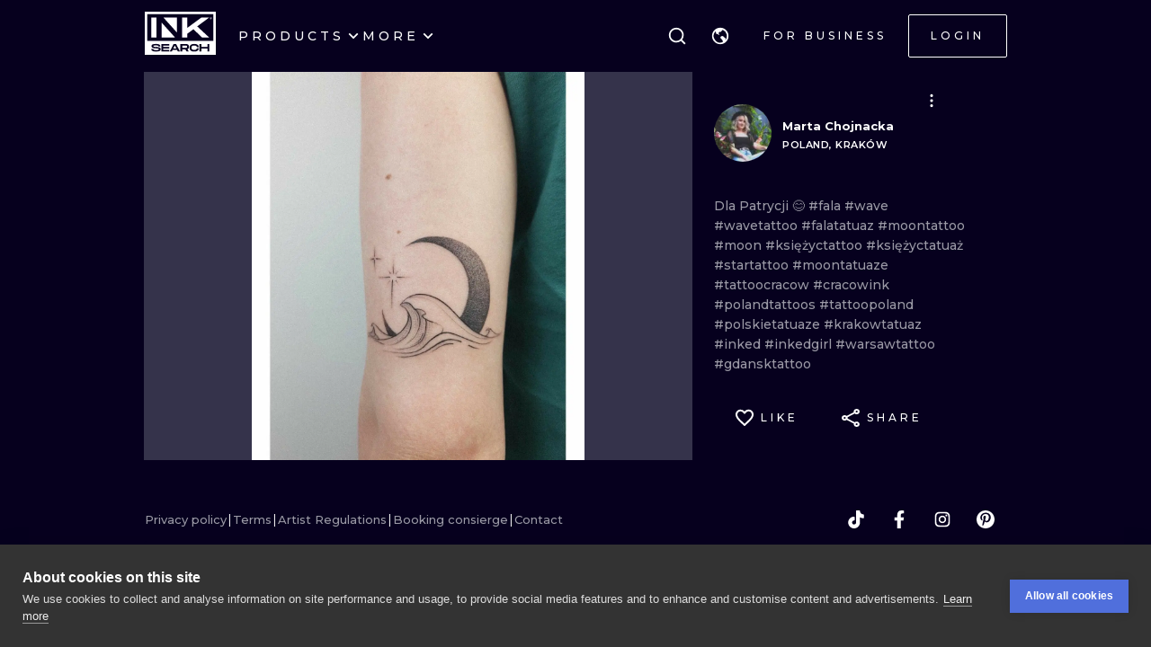

--- FILE ---
content_type: application/javascript
request_url: https://cdn.inksearch.co/production/6f65bab0/_next/static/chunks/1089.460ad46225f25afe.js
body_size: 463
content:
"use strict";(self.webpackChunk_N_E=self.webpackChunk_N_E||[]).push([[1089],{31089:function(e,l,s){s.r(l);var c=s(85893);s(67294);l.default=e=>{let{color:l,size:s,...t}=e;return(0,c.jsx)("svg",{width:s,height:s,viewBox:"0 0 24 24",fill:"none",xmlns:"http://www.w3.org/2000/svg",...t,children:(0,c.jsx)("path",{d:"M6.235 6.453a8 8 0 0 0 8.817 12.944c.115-.75-.137-1.47-.24-1.722-.23-.56-.988-1.517-2.253-2.844-.338-.355-.316-.628-.195-1.437l.013-.091c.082-.554.22-.882 2.085-1.178.948-.15 1.197.228 1.542.753l.116.172c.328.48.571.59.938.756.165.075.37.17.645.325.652.373.652.794.652 1.716v.105c0 .391-.038.735-.098 1.034a8.002 8.002 0 0 0-3.105-12.341c-.553.373-1.312.902-1.577 1.265-.135.185-.327 1.132-.95 1.21-.162.02-.381.006-.613-.009-.622-.04-1.472-.095-1.744.644-.173.468-.203 1.74.356 2.4.09.105.107.3.046.519-.08.287-.241.462-.292.498-.096-.056-.288-.279-.419-.43-.313-.365-.705-.82-1.211-.96-.184-.051-.386-.093-.583-.135-.549-.115-1.17-.246-1.315-.554-.106-.226-.105-.537-.105-.865 0-.417 0-.888-.204-1.345a1.276 1.276 0 0 0-.306-.43ZM12 22C6.477 22 2 17.523 2 12S6.477 2 12 2s10 4.477 10 10-4.477 10-10 10Z",fill:l})})}}}]);

--- FILE ---
content_type: application/javascript
request_url: https://cdn.inksearch.co/production/6f65bab0/_next/static/chunks/1802-7204b9df8e05464e.js
body_size: 4212
content:
"use strict";(self.webpackChunk_N_E=self.webpackChunk_N_E||[]).push([[1802],{89620:function(e,o,t){var n=t(85893);t(67294);o.Z=e=>{let{size:o,color:t,...r}=e;return(0,n.jsx)("svg",{width:o,height:o,viewBox:"0 0 21 20",fill:"none",xmlns:"http://www.w3.org/2000/svg",children:(0,n.jsx)("path",{d:"M1.75703 5.51C2.57885 3.85324 3.83959 2.46051 5.39833 1.48747C6.95707 0.514427 8.75239 -0.000583569 10.5836 4.96231e-07C13.2456 4.96231e-07 15.4819 0.99 17.1917 2.605L14.3598 5.473C13.3355 4.482 12.0337 3.977 10.5836 3.977C8.01052 3.977 5.83251 5.737 5.05713 8.1C4.85957 8.7 4.74697 9.34 4.74697 10C4.74697 10.66 4.85957 11.3 5.05713 11.9C5.8335 14.264 8.01052 16.023 10.5836 16.023C11.9122 16.023 13.0431 15.668 13.9282 15.068C14.4412 14.726 14.8805 14.2822 15.2194 13.7635C15.5582 13.2448 15.7897 12.6619 15.8997 12.05H10.5836V8.182H19.8863C20.0029 8.836 20.0661 9.518 20.0661 10.227C20.0661 13.273 18.9894 15.837 17.1206 17.577C15.4868 19.105 13.2506 20 10.5836 20C9.28634 20.0005 8.00166 19.7422 6.80303 19.2399C5.60439 18.7375 4.51529 18.0009 3.59797 17.0722C2.68065 16.1436 1.95309 15.041 1.45688 13.8275C0.960673 12.614 0.705536 11.3134 0.706055 10C0.706055 8.386 1.08733 6.86 1.75703 5.51Z",fill:t})})}},17027:function(e,o,t){var n=t(85893);t(67294);o.Z=e=>{let{size:o,color:t,...r}=e;return(0,n.jsx)("svg",{width:o,height:o,viewBox:"0 0 19 18",fill:"none",xmlns:"http://www.w3.org/2000/svg",children:(0,n.jsx)("path",{d:"M12.9196 18V11.034H15.224L15.5688 8.326H12.9196V6.598C12.9196 5.814 13.1349 5.279 14.2452 5.279H15.6616V2.857C14.9759 2.78334 14.2867 2.74762 13.5972 2.75C11.5555 2.75 10.1578 4.012 10.1578 6.33V8.326H7.84845V11.034H10.1578V18H1.65719C1.39522 18 1.14398 17.8946 0.958741 17.7071C0.773501 17.5196 0.669434 17.2652 0.669434 17V1C0.669434 0.734784 0.773501 0.48043 0.958741 0.292893C1.14398 0.105357 1.39522 0 1.65719 0H17.4613C17.7233 0 17.9745 0.105357 18.1598 0.292893C18.345 0.48043 18.4491 0.734784 18.4491 1V17C18.4491 17.2652 18.345 17.5196 18.1598 17.7071C17.9745 17.8946 17.7233 18 17.4613 18H12.9196Z",fill:t})})}},35504:function(e,o,t){t.d(o,{Z:function(){return H}});var n=t(85893),r=t(67294),i=t(35656),a=t(25934),s=t(56817),l=t(58),c=t(11700),d=t.n(c),g=t(20966),p=t(49625),m=t(89620),h=t(17027),f=t(79031),x=t(80960);const u=(0,s.k)((e=>({"external-login__variant":{cursor:"pointer",border:"none",shadowBox:"none",width:"25%",minWidth:"10em",display:"flex",alignItems:"center",flexDirection:"column",padding:"8px 0",color:e.white,"& svg":{marginBottom:"0.2em"}},"external-login__variant--facebook":{backgroundColor:"#486899"},"external-login__variant--google":{backgroundColor:"#DF4A32"},googleIcon:{width:"2.5em",paddingTop:"0.5em",marginBottom:"0.8em"}}))),b={facebook:h.Z,google:m.Z};var v=e=>{let{service:o,errorHandler:t}=e;const[i,a]=(0,r.useState)(!1),{classes:s}=u(),l=b[o];return(0,n.jsx)("button",{onClick:()=>{a(!0),p.iJ["login".concat(d()(o))](window.location.origin,window.location.href).then((e=>{let{data:{redirect:t}}=e;x.X.event(f.T,{source:"External login button",option:d()(o)}),window.location.href=decodeURIComponent(t)})).catch((e=>{t(e)})).finally((()=>{a(!1),x.X.event(f.Rz,{source:"External login button",option:d()(o)})}))},type:"button",className:"".concat(s["external-login__variant"]," ").concat(s["external-login__variant--".concat(o)]),children:i?(0,n.jsx)(g.a,{size:32,color:"gray"}):(0,n.jsxs)(n.Fragment,{children:[(0,n.jsx)(l,{size:20,color:"white"}),d()(o)]})})},w=t(6911),y=t(35825),C=t(70840),_=t(68041),k=t(3405),j=t(71295),R=t(64228),z=t(8227),I=t(77212),N="https://cdn.inksearch.co/production/6f65bab0/_next/static/media/force-register-modal.1f815dbc.png";const Z=(0,s.k)((e=>({"force-register-modal":{height:"100%",display:"grid",gridTemplateColumns:"1fr",gridTemplateRows:"1fr auto",["@media (min-width: ".concat((0,l.oI)(e.breakpoints.sm),"px)")]:{gridTemplateRows:"1fr",gridTemplateColumns:"1fr 1fr"}},"force-register-modal__text-container":{order:2,display:"flex",flexDirection:"column",gap:"32px",padding:"72px 40px 40px 40px",["@media (min-width: ".concat((0,l.oI)(e.breakpoints.sm),"px)")]:{order:1,padding:"40px"}},"force-register-modal__heading":{display:"flex",justifyContent:"space-between"},"force-register-modal__description-with-image-container":{},"force-register-modal__description-container":{display:"flex",flexDirection:"column",gap:"16px"},"force-register-modal__list":{display:"flex",flexDirection:"column",gap:"8px"},"force-register-modal__list-item":{display:"flex",gap:"8px",alignItems:"start"},"force-register-modal__cta-buttons-container":{display:"flex",flexDirection:"column",gap:"8px"},"force-register-modal__external-buttons":{width:"100%",display:"flex",flexDirection:"column",gap:"8px",justifyContent:"center",["@media (min-width: ".concat((0,l.oI)(e.breakpoints.md),"px)")]:{flexDirection:"row"}},"force-register-modal__mail-registration":{display:"flex",flexDirection:"column",gap:"8px",justifyContent:"center",["@media (min-width: ".concat((0,l.oI)(e.breakpoints.md),"px)")]:{flexDirection:"row"}}})));var H=e=>{let{isOpen:o,onClose:t}=e;const{classes:s}=Z(),[l,c]=(0,r.useState)(null),{isBot:d}=(0,z.C)(I.TQ).device,{t:g}=(0,i.$G)("common"),{handleOpenAuthModal:p}=(0,R.l)(),m={modalTitle:g("forceRegister.modalTitle"),benefitsTitle:g("forceRegister.benefitsTitle"),benefits:[g("forceRegister.benefit.1"),g("forceRegister.benefit.2"),g("forceRegister.benefit.3"),g("forceRegister.benefit.4")],emailRegister:{text:g("forceRegister.emailRegister.text"),cta:g("forceRegister.emailRegister.cta")}};return(0,n.jsx)(j.V,{small:!0,noPadding:!0,opened:o&&!d,onClose:()=>{t()},padding:0,size:"100%",children:(0,n.jsxs)("div",{className:s["force-register-modal"],children:[(0,n.jsxs)("div",{className:s["force-register-modal__text-container"],children:[(0,n.jsxs)("div",{className:s["force-register-modal__description-container"],children:[(0,n.jsx)(C.Z,{variant:"h5",children:m.modalTitle}),(0,n.jsx)(C.Z,{variant:"h3",children:m.benefitsTitle}),(0,n.jsx)("div",{className:s["force-register-modal__list"],children:m.benefits.map(((e,o)=>(0,n.jsxs)("div",{className:s["force-register-modal__list-item"],children:[(0,n.jsx)(C.Z,{variant:"h5",children:"".concat(o+1,".")}),(0,n.jsx)(_.Z,{variant:"bodyM",children:e})]},(0,a.Z)())))})]}),(0,n.jsxs)("div",{className:s["force-register-modal__cta-buttons-container"],children:[(0,n.jsxs)("div",{className:s["force-register-modal__external-buttons"],children:[(0,n.jsx)(v,{service:"facebook",errorHandler:c}),(0,n.jsx)(v,{service:"google",errorHandler:c})]}),(0,n.jsx)(k.Z,{message:{message:l,type:"error"},show:!!l}),(0,n.jsxs)("div",{className:s["force-register-modal__mail-registration"],children:[(0,n.jsx)(_.Z,{variant:"bodyS",children:"".concat(m.emailRegister.text," ")}),(0,n.jsx)(w.a,{variant:"unstyled",size:"very-small",onClick:()=>{p("register"),t()},children:m.emailRegister.cta})]})]})]}),(0,n.jsx)(y.Y,{style:{objectPosition:"85% 80%"},src:N,alt:"register asset"})]})})}},71295:function(e,o,t){t.d(o,{V:function(){return s}});var n=t(85893),r=(t(67294),t(23784)),i=t(87089),a=t(64228);const s=e=>{let{children:o,...t}=e;const{isMobileDisplay:s}=(0,a.l)(),l=s?i.d:r.u;return(0,n.jsx)(l,{...t,children:o})}},23784:function(e,o,t){t.d(o,{u:function(){return m}});var n=t(85893),r=t(67294),i=t(31567),a=t(94491),s=t(57401),l=t(111),c=t(70917),d=t(56817);const g=(0,c.F4)({"0%":{backgroundPosition:"-100% 0"},"50%":{backgroundPosition:"100% 0"},"100%":{backgroundPosition:"-100% 0"}}),p=(0,d.k)((e=>({"modal-close-button":{position:"absolute",right:12,top:12,zIndex:999},root:{},inner:{justifyContent:"center",alignItems:"center"},content:{position:"relative",padding:"4px",maxWidth:"max(90vw, 960px)",minWidth:e.other.maxWidth.small,flex:"none",display:"flex",flexDirection:"column",alignItems:"center",justifyContent:"center",overflowY:"hidden",overflowX:"hidden","&::before":{content:'""',position:"absolute",width:"100%",height:"100%",zIndex:-1,backgroundSize:"250% !important",backgroundRepeat:"repeat",backgroundPosition:"-100% 0",background:"linear-gradient(90deg, ".concat(e.colors.accentPrimary["dark"===e.colorScheme?3:6]," 0%, ").concat(e.colors.accentSecondary["dark"===e.colorScheme?4:7]," 50%, ").concat(e.colors.accentPrimary["dark"===e.colorScheme?3:6]," 100%)"),animation:"".concat(g," 8s linear both infinite"),transition:"200ms"}},"@keyframes myEffect":{"0%":{opacity:0,transform:"translateY(-200%)"},"100%":{opacity:1,transform:"translateY(0)"}},header:{display:"none"},body:{height:"100%",width:"100%",padding:"0px",backgroundColor:e.colors.background[9],scrollbarColor:"white transparent",scrollbarWidth:"thin",overflowX:"hidden",overflowY:"auto","&::-webkit-scrollbar":{width:4,backgroundColor:"transparent"},"&::-webkit-scrollbar-thumb":{borderRadius:0,backgroundColor:"white"}},"body--no-padding":{padding:"0"},"modal__body-wrapper":{padding:"40px"},"modal__body-wrapper--no-padding":{padding:"0"},"modal--small":{maxWidth:"1024px"},"modal--large":{height:"100%","& > *":{height:"100%","& > *":{height:"100%"}}}}))),m=(0,r.forwardRef)(((e,o)=>{let{small:t,large:r,noPadding:c=!1,children:d,onClose:g,opened:m,...h}=e;const{classes:f,cx:x}=p(),{t:u}=(0,i.$)(["common"]);return(0,n.jsx)(a.u,{classNames:{root:f.root,inner:f.inner,header:f.header,body:f.body,content:x(f.content,{[f["modal--small"]]:t,[f["modal--large"]]:r})},opened:m,onClose:g,...h,children:(0,n.jsxs)("div",{className:x(f["modal__body-wrapper"],{[f["modal__body-wrapper--no-padding"]]:c}),children:[(0,n.jsx)(l.h,{ariaLabel:u("close-button"),className:f["modal-close-button"],variant:"transparent",onClick:g,children:(0,n.jsx)(s.Z,{name:"close"})}),d]})})}))},39264:function(e,o,t){t.d(o,{t:function(){return s}});var n=t(85893),r=t(67294),i=t(74032);const a=(0,t(56817).k)((e=>({pagination__wrapper:{display:"flex",justifyContent:"center"},control:{zIndex:10,width:"44px",height:"44px",position:"relative",backgroundColor:"transparent",borderRadius:0,border:"none",color:"white","&:before":{zIndex:-2,content:'""',position:"absolute",background:"white",width:"100%",height:"100%"},"&:after":{zIndex:-1,content:'""',position:"absolute",background:"black",opacity:1,width:"40px",height:"40px"},"&[data-active]":{width:"44px",height:"44px",position:"relative",backgroundColor:"transparent",borderRadius:0,border:"none",transition:"300ms","&:before":{zIndex:-1,content:'""',position:"absolute",background:"linear-gradient(135deg, #860035 0%, #1924DE 100%)",width:"100%",height:"100%"},"&:after":{zIndex:-1,content:'""',position:"absolute",background:"black",opacity:.4,width:"40px",height:"40px"},"&:hover":{backgroundColor:"transparent",borderRadius:0,border:"none","&:before":{zIndex:-1,content:'""',position:"absolute",background:"linear-gradient(135deg, #ff0080 0%, #0090ff 100%)",width:"100%",height:"100%"},"&:after":{zIndex:-1,content:'""',position:"absolute",background:"black",opacity:.4,width:"40px",height:"40px"}}}}}))),s=(0,r.forwardRef)(((e,o)=>{let{href:t,classNames:r,...s}=e;const{classes:l}=a();return(0,n.jsx)("div",{ref:o,className:l.pagination__wrapper,children:(0,n.jsx)(i.t,{classNames:{...l,...r},...s})})}))},28805:function(e,o,t){var n=t(85893),r=t(56817),i=t(20966);t(67294);const a=(0,r.k)(((e,o)=>{let{overlay:t}=o;return{container:{position:"relative",height:"100%"},loaderWrapper:{position:"absolute",height:"100%",width:"100%",top:"0",left:"0",display:"flex",alignItems:"center",justifyContent:"center",opacity:"number"===typeof t?t:"0.7"},fluid:{width:"100%",height:"100%"},overlay:{"& $loaderWrapper":{backgroundColor:e.colors.background[2]}}}}));o.Z=e=>{const{children:o,size:t=40,containerSize:r,overlay:s=!0,isLoading:l=!1,noContent:c=!1,fluid:d=!1,loaderComponent:g}=e,p=()=>g,{classes:m,cx:h}=a({overlay:s});return l?(0,n.jsxs)("div",{className:h(m.container,{[m.fluid]:d,[m.overlay]:s}),style:{minHeight:"".concat(r,"px")},children:[l&&!c&&o,l&&(0,n.jsx)("div",{className:m.loaderWrapper,children:g?(0,n.jsx)(p,{}):(0,n.jsx)(i.a,{color:"gray",size:t})})]}):(0,n.jsx)(n.Fragment,{children:o})}},3405:function(e,o,t){var n=t(85893),r=(t(67294),t(56817)),i=t(68041);const a=(0,r.k)((e=>({message:{opacity:0,marginTop:4},"message--shown":{opacity:1},errorMessage:{color:e.colors.red[6]},warningMessage:{color:e.colors.yellow[4]},successMessage:{color:e.colors.green[7]},infoMessage:{color:e.colors.blue[6]}})));o.Z=e=>{let{message:o={message:"",type:""},show:t,transition:r="300ms"}=e;var s,l,c,d,g;const{classes:p,cx:m}=a();return(0,n.jsx)(n.Fragment,{children:(0,n.jsx)("div",{className:m(p.message,{[p["message--shown"]]:t,[p.errorMessage]:"error"===(null===(s=o)||void 0===s?void 0:s.type),[p.warningMessage]:"warning"===(null===(l=o)||void 0===l?void 0:l.type),[p.successMessage]:"success"===(null===(c=o)||void 0===c?void 0:c.type),[p.infoMessage]:"info"===(null===(d=o)||void 0===d?void 0:d.type)}),style:{transition:r},children:(0,n.jsx)(i.Z,{variant:"bodyS",children:null===(g=o)||void 0===g?void 0:g.message})})})}},72937:function(e,o,t){var n=t(52445),r=t(14841),i=t.n(r);o.Z=e=>{let o=(0,n.ej)(e)||0;return 0===o&&(0,n.d8)(e,1),{get:()=>o,add:()=>{o=i()(o)+1,(0,n.d8)(e,o)}}}},55944:function(e,o){o.Z=function(e,o){let t=arguments.length>2&&void 0!==arguments[2]?arguments[2]:"";const n=new RegExp("\\b(".concat(o,"=).*?(&|#|$)"));if(e.search(n)>=0)return e.replace(n,"$1".concat(t,"$2"));const r=e.replace(/[?#]$/,"");return"".concat(r+(e.indexOf("?")>0?"&":"?")+o,"=").concat(t)}}}]);